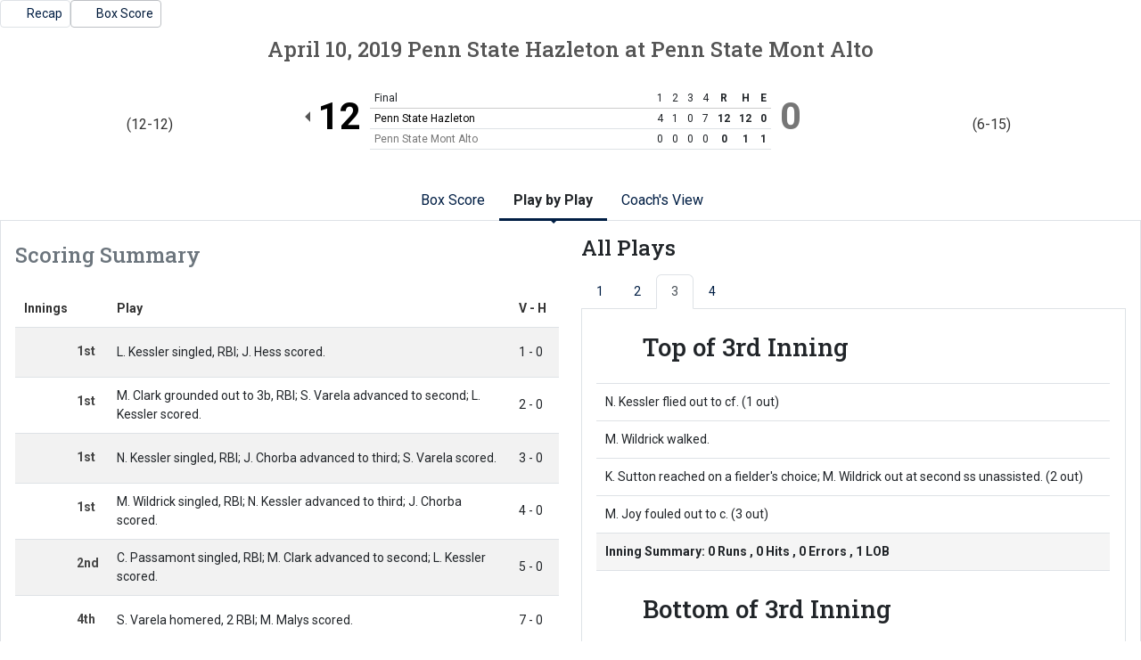

--- FILE ---
content_type: text/html; charset=UTF-8
request_url: http://athletics.hn.psu.edu/sports/sball/2018-19/boxscores/20190410_xjhl.xml?dec=printer-decorator&view=plays&inning=3
body_size: 8131
content:
<!doctype html>
<html lang="en">
    <head>
        <meta charset="utf-8">
        <title>Penn State Hazleton at Penn State Mont Alto - April 10, 2019 - 2:00 PM - Box Score - Penn St.-Hazleton - Print Version</title>
        <meta name="robots" content="NOINDEX" />
        <meta name="viewport" content="width=device-width, initial-scale=1">
        
                <link href="https://cdn.jsdelivr.net/npm/bootstrap@5.2.3/dist/css/bootstrap.min.css" rel="stylesheet" crossorigin="anonymous">
        <link rel="preconnect" href="https://fonts.googleapis.com">
<link rel="preconnect" href="https://fonts.gstatic.com" crossorigin>
<link href="https://fonts.googleapis.com/css2?family=Roboto+Slab:wght@100;200;300;400;500;600;700;800;900&family=Roboto:ital,wght@0,100;0,300;0,400;0,500;0,700;0,900;1,100;1,300;1,400;1,500;1,700;1,900&display=swap" rel="stylesheet">
<link rel="stylesheet" type="text/css" href="https://presto-sport-static.s3.amazonaws.com/fonts/fontawesome-kit-pro-6.0.0/css/all.min.css" /> <link rel="stylesheet" type="text/css" href="https://presto-sport-static.s3.amazonaws.com/fonts/fontawesome-kit-pro-7.0.0/css/all.min.css" />



<style>
:root {
  --heading-font-family:'Roboto Slab', serif;
  --body-font-family:'Roboto', sans-serif;
  --bs-font-sans-serif:'Roboto', sans-serif;
  --bs-body-font-family:'Roboto', sans-serif;
  --fa-family:'Font Awesome 7 Pro';
  --fa-family-brands:'Font Awesome 7 Brands';
}
</style>         




<style>
:root {
	 --bs-primary:#001e44;
	 --bs-primary-rgb:0, 30, 68;
	 --bs-secondary:#a2aaad;
	 --bs-secondary-rgb:162, 170, 173;
	 --bs-tertiary:#ffffff;
	 --bs-tertiary-rgb:255, 255, 255;
	 --bs-link-color:#001e44;
	 --bs-link-hover-color:#001e44;
	 --bs-accordion-active-color:#001e44;
	 --bs-accordion-active-bg:rgba(0, 30, 68, 0.05);
	 --bs-accordion-btn-focus-border-color:rgba(0, 30, 68, 0.35);
	 --bs-accordion-btn-focus-box-shadow:0 0 0 0.25rem rgba(0, 30, 68, 0.25);
	 --ps-site-width:1520px;
	 --site-logo-bg-url:url(/images/setup/PSUHazleton_Logo_Primary.png);
}
</style> 
        <link rel="stylesheet" type="text/css" href="https://theme-assets.prestosports.com/theme-assets/generic/assets/css/bootstrap-negative-margins.css"/>
        <link rel="stylesheet" type="text/css" href="https://theme-assets.prestosports.com/theme-assets/generic/assets/css/slick-theme-bs5.css"/>
        <link rel="stylesheet" type="text/css" href="https://theme-assets.prestosports.com/theme-assets/generic/assets/css/global-reset.css" />
        <link rel="stylesheet" type="text/css" href="https://theme-assets.prestosports.com/theme-assets/generic/assets/css/global-theme-reset-bs5.css"/>
        <script src="https://cdnjs.cloudflare.com/ajax/libs/jquery/3.4.1/jquery.min.js" integrity="sha256-CSXorXvZcTkaix6Yvo6HppcZGetbYMGWSFlBw8HfCJo=" crossorigin="anonymous"></script>
        
                




<style>
:root {
	 --bs-primary:#001e44;
	 --bs-primary-rgb:0, 30, 68;
	 --bs-secondary:#a2aaad;
	 --bs-secondary-rgb:162, 170, 173;
	 --bs-tertiary:#ffffff;
	 --bs-tertiary-rgb:255, 255, 255;
	 --bs-link-color:#001e44;
	 --bs-link-hover-color:#001e44;
	 --bs-accordion-active-color:#001e44;
	 --bs-accordion-active-bg:rgba(0, 30, 68, 0.05);
	 --bs-accordion-btn-focus-border-color:rgba(0, 30, 68, 0.35);
	 --bs-accordion-btn-focus-box-shadow:0 0 0 0.25rem rgba(0, 30, 68, 0.25);
	 --ps-site-width:1520px;
	 --site-logo-bg-url:url(/images/setup/PSUHazleton_Logo_Primary.png);
}
</style>
        
                
                
                	<script> $(function(){ $("html").addClass("secondary-color-light"); }); </script>
                
                
        <!-- no rum header -->
        
        <style>
            .composite-cal .toggle-buttons-bar,
            .composite-cal .cal-nav-right,
            .composite-cal .cal-nav-left,
            .composite-cal .subscribe_links { display:none !important }
            .composite-cal .date-events { display:block !important }
            .composite-cal .cal-day > .ratio::before { padding-top:0 }
            .composite-cal .cal-day-cell { position:static; min-height:100px }
        </style>
    </head>
    <body onload=" print() " class="printer-body">
        <div class="page-related-links d-flex justify-content-start align-items-center gap-2">
                                                                                                                                                                                                                                                                    
                    <a class="btn btn-link border text-decoration-none btn-sm  " href="/sports/sball/2018-19/releases/20190414rd9l1b"                                                     aria-label="Softball event: April 10 02:00 PM: Penn State Hazleton at Penn State Mont Alto: Recap"
 >
                                                     <span class="fa fa-share"></span>
                                                <span class="recap-label">Recap</span>
                    </a>
                                                                                                                                                                                                                                                                    
                    <a class="btn btn-link border text-decoration-none btn-sm  active  " href="/sports/sball/2018-19/boxscores/20190410_xjhl.xml"                                                     aria-label="Softball event: April 10 02:00 PM: Penn State Hazleton at Penn State Mont Alto: Box Score"
 >
                                                     <span class="far fa-chart-bar"></span>
                                                <span class="recap-label">Box Score</span>
                    </a>
                            </div>
         



	    <article class="game-boxscore bsb clearfix">
                <div class="head">
            <h1><span class="date">April 10, 2019</span> <span>Penn State Hazleton</span>  <span>at</span>  <span>Penn State Mont Alto</span></h1>


            <div class="teams clearfix">
								                                                        
                                                            <div class="team visitor winner clearfix">
                        <div class="team-logo"><img src="https://cdn.prestosports.com/action/cdn/logos/rpi/USCAA506297/sball.png" alt="" /></div>
                                                    <div class="team-record">(12-12)</div>
                                                <div class="team-score">12</div>
                    </div>
                                                        
                                                            <div class="team home loser clearfix">
                        <div class="team-logo"><img src="https://cdn.prestosports.com/action/cdn/logos/rpi/USCAA506331/sball.png" alt="" /></div>
                                                    <div class="team-record">(6-15)</div>
                                                <div class="team-score">0</div>
                    </div>
                
                                <div class="linescore">
                    <div class="table-responsive table-responsive-webkit-overflow-scroll-fix">                                        <table class="table ">
                        <caption class="offscreen">Line Score</caption>
                        <thead>
                            <tr>
    	                        <th scope="col" class="pinned-col col-head text">
    	                            		                        Final
    	                            	                        </th>
            	                                		            <th scope="col" class="col-head score">1</th>
                                                		            <th scope="col" class="col-head score">2</th>
                                                		            <th scope="col" class="col-head score">3</th>
                                                		            <th scope="col" class="col-head score">4</th>
                                            	                <th scope="col" class="col-head score total" aria-label="Runs">R</th>
            	                <th scope="col" class="col-head score total" aria-label="Hits">H</th>
            	                <th scope="col" class="col-head score total" aria-label="Errors">E</th>
                            </tr>
                        </thead>
                        <tbody>
                                                                            <tr  class="winner" >
                                <th scope="row" class="name pinned-col row-head text">Penn State Hazleton</th>
                                            	                    <td class="score">4</td>
                                            	                    <td class="score">1</td>
                                            	                    <td class="score">0</td>
                                            	                    <td class="score">7</td>
                                                                <td class="score total">12</td>
                                <td class="score total">12</td>
                                <td class="score total">0</td>
                            </tr>
                                                    <tr  class="loser" >
                                <th scope="row" class="name pinned-col row-head text">Penn State Mont Alto</th>
                                            	                    <td class="score">0</td>
                                            	                    <td class="score">0</td>
                                            	                    <td class="score">0</td>
                                            	                    <td class="score">0</td>
                                                                <td class="score total">0</td>
                                <td class="score total">1</td>
                                <td class="score total">1</td>
                            </tr>
                                                </tbody>
                    </table></div>
                </div>             </div>         </div> 
        
        <div class="tab-container my-3">
            <div class="tab-nav m-0">
                <ul class="nav nav-tabs nav-tabs-responsive d-flex with-arrow lined flex-row text-nowrap justify-content-center gap-3" id="statcrew-bsxml-primary-tabs" role="tablist">
                    <li class="nav-item flex-fill flex-md-grow-0 flex-md-shrink-0">
                        <a id="boxscore-tab" 
                            class="nav-link text-nowrap " 
                            data-view="boxscore"
                            data-bs-toggle="tab" 
                            data-bs-target="#boxscore-tabpanel" 
                            type="button" 
                            role="tab"
                            href="/sports/sball/2018-19/boxscores/20190410_xjhl.xml">Box Score</a>
                    </li>
                                            <li class="nav-item flex-fill flex-md-grow-0 flex-md-shrink-0">
                            <a id="pbp-tab" 
                                class="nav-link text-nowrap  active " 
                                data-view="plays"
                                data-bs-toggle="tab" 
                                data-bs-target="#pbp-tabpanel" 
                                type="button" 
                                role="tab"
                                href="/sports/sball/2018-19/boxscores/20190410_xjhl.xml?view=plays">Play by Play</a>
                        </li>
                                        <li class="nav-item flex-fill flex-md-grow-0 flex-md-shrink-0" data-skip="true"><a class="nav-link text-nowrap text-center" href="/sports/sball/2018-19/boxscores/20190410_xjhl.xml?tmpl=bsxml-monospace-template" target="_blank">Coach's View <i class="fa-solid fa-up-right-from-square fs-6" aria-hidden="true" style="font-size:0.75em !important"></i></a></li>
                </ul>
            </div>
            <div class="tab-content p-3 border border-top-0">

                                                <section class="tab-pane boxscore clearfix" id="boxscore-tabpanel" role="tabpanel" aria-labelledby="boxscore-tab">
                    <h1 class="offscreen">Box Score</h1>
                    	<div class="player-stats" data-module="mod-team-tabs">
	    <div class="tab-labels">
    				   	<div class="tab-label" id="team-label-v">Penn State Hazleton</div>
        				   	<div class="tab-label" id="team-label-h">Penn State Mont Alto</div>
    		</div>
        <div class="stats-wrap clearfix">
                            <div class="stats-box half" data-panel-for="team-label-v">
        		              			                        		
        
				    		                        		
        
		 			                        		                        		
        
				    		                        		
        
		 			                        		                        		
        
				    		                        		
        
				    		                        		
        
				    		                        		
        
		 			                        		                        		
        
				    		                        		
        
		 			                        		                        		
        
				    		                        		
        
		 			                        		                        		
        
				    		                        		
        
				    		                        		
        
				    
	    																					    
		
    <div class="scrollable">
		<div class="clearfix">
    		<div class="lineup-table">
    			<div class="table-responsive table-responsive-webkit-overflow-scroll-fix">
                    <table class="table  table-striped striped">
    				<caption class="caption"><h2>			<a href="/sports/sball/2018-19/boxscores/20190410_xjhl.xml../../../teams?id=czvtdof4239ziqfg" class="team-name">
			Penn State Hazleton
		</a>
	 <span class="offscreen">Batters</span></h2></caption>
    				<thead>
    					<tr>
    		    			<th scope="col" class="text pinned-col col-head">Hitters</th>
															<th scope="col" class="col-head">AB</th>
                            								<th scope="col" class="col-head">R</th>
                            								<th scope="col" class="col-head">H</th>
                            								<th scope="col" class="col-head">RBI</th>
                            								<th scope="col" class="col-head">BB</th>
                            								<th scope="col" class="col-head">SO</th>
                            								<th scope="col" class="col-head">LOB</th>
                                                    </tr>
    				</thead>
    				<tbody>
            		                        <tr>
    						<th scope="row" class="row-head pinned-col text">
								        						                                <div class="d-flex align-items-center justify-content-start gap-1">
                                <span class="position small fw-normal text-uppercase">1b</span>											<a href="/sports/sball/2018-19/boxscores/20190410_xjhl.xml../../../players?id=1c9l502vxct2er0p" class="player-name ">Jaclyn Hess</a>
	                                  </div>
                            </th>
								                  <td>2</td>
          	                  <td>1</td>
          	                  <td>1</td>
          	                  <td>0</td>
          	                  <td>0</td>
          	                  <td>0</td>
          	                  <td>0</td>
          	                        </tr>
                                            <tr>
    						<th scope="row" class="row-head pinned-col text">
								        						                                                                <div class="d-flex align-items-center justify-content-start gap-1">
                                <span class="position small fw-normal text-uppercase">1b</span>											<a href="/sports/sball/2018-19/boxscores/20190410_xjhl.xml../../../players?id=whbvcubfg5q9wox1" class="player-name ">Mackenzie Joy</a>
	                                  </div>
                            </th>
								                  <td>2</td>
          	                  <td>0</td>
          	                  <td>0</td>
          	                  <td>0</td>
          	                  <td>0</td>
          	                  <td>0</td>
          	                  <td>1</td>
          	                        </tr>
                                            <tr>
    						<th scope="row" class="row-head pinned-col text">
								        						                                <div class="d-flex align-items-center justify-content-start gap-1">
                                <span class="position small fw-normal text-uppercase">rf</span>											<a href="/sports/sball/2018-19/boxscores/20190410_xjhl.xml../../../players?id=rh2o3svtersnyyyt" class="player-name ">Lexi Kessler</a>
	                                  </div>
                            </th>
								                  <td>1</td>
          	                  <td>2</td>
          	                  <td>1</td>
          	                  <td>1</td>
          	                  <td>1</td>
          	                  <td>0</td>
          	                  <td>0</td>
          	                        </tr>
                                            <tr>
    						<th scope="row" class="row-head pinned-col text">
								        						                                                                <div class="d-flex align-items-center justify-content-start gap-1">
                                <span class="position small fw-normal text-uppercase">rf</span>											<a href="/sports/sball/2018-19/boxscores/20190410_xjhl.xml../../../players?id=lhu2sdcb4bd74buq" class="player-name ">Mckenzie Malys</a>
	                                  </div>
                            </th>
								                  <td>1</td>
          	                  <td>1</td>
          	                  <td>1</td>
          	                  <td>0</td>
          	                  <td>1</td>
          	                  <td>0</td>
          	                  <td>0</td>
          	                        </tr>
                                            <tr>
    						<th scope="row" class="row-head pinned-col text">
								        						                                <div class="d-flex align-items-center justify-content-start gap-1">
                                <span class="position small fw-normal text-uppercase">dp</span>											<a href="/sports/sball/2018-19/boxscores/20190410_xjhl.xml../../../players?id=8yg7w8hq8e12sofx" class="player-name ">Samantha Varela</a>
	                                  </div>
                            </th>
								                  <td>3</td>
          	                  <td>2</td>
          	                  <td>2</td>
          	                  <td>3</td>
          	                  <td>1</td>
          	                  <td>0</td>
          	                  <td>0</td>
          	                        </tr>
                                            <tr>
    						<th scope="row" class="row-head pinned-col text">
								        						                                <div class="d-flex align-items-center justify-content-start gap-1">
                                <span class="position small fw-normal text-uppercase">p</span>											<a href="/sports/sball/2018-19/boxscores/20190410_xjhl.xml../../../players?id=3o42dnw3v6t0v5dd" class="player-name ">Madison Clark</a>
	                                  </div>
                            </th>
								                  <td>4</td>
          	                  <td>0</td>
          	                  <td>2</td>
          	                  <td>1</td>
          	                  <td>0</td>
          	                  <td>0</td>
          	                  <td>2</td>
          	                        </tr>
                                            <tr>
    						<th scope="row" class="row-head pinned-col text">
								        						                                <div class="d-flex align-items-center justify-content-start gap-1">
                                <span class="position small fw-normal text-uppercase">c</span>											<a href="/sports/sball/2018-19/boxscores/20190410_xjhl.xml../../../players?id=guhuctciqbokmyo3" class="player-name ">Cassandra Passamonte</a>
	                                  </div>
                            </th>
								                  <td>3</td>
          	                  <td>1</td>
          	                  <td>2</td>
          	                  <td>1</td>
          	                  <td>0</td>
          	                  <td>0</td>
          	                  <td>0</td>
          	                        </tr>
                                            <tr>
    						<th scope="row" class="row-head pinned-col text">
								        						                                                                <div class="d-flex align-items-center justify-content-start gap-1">
                                <span class="position small fw-normal text-uppercase">c</span>											<a href="/sports/sball/2018-19/boxscores/20190410_xjhl.xml../../../players?id=qke3967gobgtg3k2" class="player-name ">Ariel Rowlands</a>
	                                  </div>
                            </th>
								                  <td>0</td>
          	                  <td>0</td>
          	                  <td>0</td>
          	                  <td>0</td>
          	                  <td>0</td>
          	                  <td>0</td>
          	                  <td>0</td>
          	                        </tr>
                                            <tr>
    						<th scope="row" class="row-head pinned-col text">
								        						                                <div class="d-flex align-items-center justify-content-start gap-1">
                                <span class="position small fw-normal text-uppercase">ss</span>											<a href="/sports/sball/2018-19/boxscores/20190410_xjhl.xml../../../players?id=21iejkecqo970xsv" class="player-name ">Jerrika Chorba</a>
	                                  </div>
                            </th>
								                  <td>2</td>
          	                  <td>2</td>
          	                  <td>0</td>
          	                  <td>0</td>
          	                  <td>1</td>
          	                  <td>0</td>
          	                  <td>2</td>
          	                        </tr>
                                            <tr>
    						<th scope="row" class="row-head pinned-col text">
								        						                                                                <div class="d-flex align-items-center justify-content-start gap-1">
                                <span class="position small fw-normal text-uppercase">cf</span>											<a href="/sports/sball/2018-19/boxscores/20190410_xjhl.xml../../../players?id=4f00jj86j9xi0r5d" class="player-name ">Cassidy Lentz</a>
	                                  </div>
                            </th>
								                  <td>0</td>
          	                  <td>0</td>
          	                  <td>0</td>
          	                  <td>0</td>
          	                  <td>0</td>
          	                  <td>0</td>
          	                  <td>0</td>
          	                        </tr>
                                            <tr>
    						<th scope="row" class="row-head pinned-col text">
								        						                                <div class="d-flex align-items-center justify-content-start gap-1">
                                <span class="position small fw-normal text-uppercase">cf</span>											<a href="/sports/sball/2018-19/boxscores/20190410_xjhl.xml../../../players?id=v98aw9ixwiurhqlo" class="player-name ">NIcolette Kessler</a>
	                                  </div>
                            </th>
								                  <td>3</td>
          	                  <td>1</td>
          	                  <td>1</td>
          	                  <td>1</td>
          	                  <td>0</td>
          	                  <td>0</td>
          	                  <td>0</td>
          	                        </tr>
                                            <tr>
    						<th scope="row" class="row-head pinned-col text">
								        						                                                                <div class="d-flex align-items-center justify-content-start gap-1">
                                <span class="position small fw-normal text-uppercase">2b</span>											<a href="/sports/sball/2018-19/boxscores/20190410_xjhl.xml../../../players?id=dng656urj1wq3v12" class="player-name ">Sky Esterly</a>
	                                  </div>
                            </th>
								                  <td>0</td>
          	                  <td>0</td>
          	                  <td>0</td>
          	                  <td>0</td>
          	                  <td>0</td>
          	                  <td>0</td>
          	                  <td>0</td>
          	                        </tr>
                                            <tr>
    						<th scope="row" class="row-head pinned-col text">
								        						                                <div class="d-flex align-items-center justify-content-start gap-1">
                                <span class="position small fw-normal text-uppercase">3b</span>											<a href="/sports/sball/2018-19/boxscores/20190410_xjhl.xml../../../players?id=l5inyuab46x1vq0s" class="player-name ">McKayla Wildrick</a>
	                                  </div>
                            </th>
								                  <td>2</td>
          	                  <td>1</td>
          	                  <td>2</td>
          	                  <td>4</td>
          	                  <td>1</td>
          	                  <td>0</td>
          	                  <td>0</td>
          	                        </tr>
                                            <tr>
    						<th scope="row" class="row-head pinned-col text">
								        						                                <div class="d-flex align-items-center justify-content-start gap-1">
                                <span class="position small fw-normal text-uppercase">2b/ss</span>											<a href="/sports/sball/2018-19/boxscores/20190410_xjhl.xml../../../players?id=l9q6pile0o9vka8h" class="player-name ">Kylee Sutton</a>
	                                  </div>
                            </th>
								                  <td>2</td>
          	                  <td>1</td>
          	                  <td>0</td>
          	                  <td>0</td>
          	                  <td>1</td>
          	                  <td>1</td>
          	                  <td>2</td>
          	                        </tr>
                                            <tr>
    						<th scope="row" class="row-head pinned-col text">
								        						                                <div class="d-flex align-items-center justify-content-start gap-1">
                                <span class="position small fw-normal text-uppercase">lf</span>											<a href="/sports/sball/2018-19/boxscores/20190410_xjhl.xml../../../players?id=6xmypn6dro8ndyyf" class="player-name ">Caitlyn Ashelman</a>
	                                  </div>
                            </th>
								                  <td>0</td>
          	                  <td>0</td>
          	                  <td>0</td>
          	                  <td>0</td>
          	                  <td>0</td>
          	                  <td>0</td>
          	                  <td>0</td>
          	                        </tr>
                        				</tbody>
										<tbody>
        				<tr class="totals">
            				<th scope="row" class="row-head pinned-col text">Totals</th>
								                  <td>25</td>
          	                  <td>12</td>
          	                  <td>12</td>
          	                  <td>11</td>
          	                  <td>6</td>
          	                  <td>1</td>
          	                  <td>7</td>
          	                        </tr>
        			</tbody>
                </table></div>
            </div>
        </div>
    </div>

		            
    		        			
    		        			
    		        			
    		        			
    		        			
    		        			
    		        			
    		        			
    		        			
    		        			
    		        			
    		        			
    		        	    							    												
    		        			
    		        				        
    		        			
    		        			
    		        			
    		        			
    		        			
    		        			
    		        			
    		        			
    		        			
    		        			
    		        			
    		        			
    		        			
    		        			
    		        				        
    		        			
    		        			
    		        			
    		        			
    		        	    							    												
    		        			
    		        			
    		        			
    		        			
    		        			
    		        			
    		        			
    		        			
    		        			
    		        				        
    		        			
    		        			
    		        	    							    												
    		        			
    		        	    							    												
    		        	    							    												
    		        	    							    												
    		        			
    		        			
    		        			
    		        	    							    												
    		        			
    		        	    							    												
    		        			
    		        				        
    		        			
    		        			
    		        			
    		        			
    		        			
    		        			
    		        			
    		        			
    		        			
    		        			
    		        			
    		        			
    		        			
    		        			
    		        				        
    		        			
    		        			
    		        			
    		        			
    		        			
    		        			
    		        			
    		        			
    		        			
    		        			
    		        			
    		        			
    		        			
    		        			
    		        				        
    		        			
    		        			
    		        			
    		        			
    		        			
    		        			
    		        			
    		        			
    		        			
    		        			
    		        			
    		        			
    		        			
    		        			
    		        				
    		<div class="stats-summary">
			<div class="caption">Batting</div>
        	        		<div>
        			<strong>2B:</strong>
        			<span>
        			        				                        McKayla Wildrick
					        			</span>
                </div>
    		        		<div>
        			<strong>HR:</strong>
        			<span>
        			        				                        Samantha Varela
					        			</span>
                </div>
    		        		<div>
        			<strong>RBI:</strong>
        			<span>
        			        				                        Lexi Kessler
					        				,                         Samantha Varela (3)
					        				,                         Madison Clark
					        				,                         Cassandra Passamonte
					        				,                         NIcolette Kessler
					        				,                         McKayla Wildrick (4)
					        			</span>
                </div>
    		
    		        </div>
    
		            
    		        	    							    												
    		        			
    		        			
    		        			
    		        	    							    												
    		        			
    		        			
    		        			
    		        	    							    												
    		        			
    		        	    							    												
    		        			
    		        	    							    												
    		        			
    		        				        
    		        			
    		        			
    		        			
    		        			
    		        			
    		        			
    		        			
    		        			
    		        			
    		        			
    		        			
    		        			
    		        			
    		        			
    		        				
    		<div class="stats-summary">
			<div class="caption">Baserunning</div>
        	        		<div>
        			<strong>SB:</strong>
        			<span>
        			        				                        Jaclyn Hess
					        				,                         Samantha Varela
					        				,                         Jerrika Chorba
					        				,                         NIcolette Kessler
					        				,                         McKayla Wildrick
					        			</span>
                </div>
    		
    		        </div>
    
		            
    		        			
    		        			
    		        			
    		        			
    		        			
    		        			
    		        			
    		        			
    		        			
    		        			
    		        			
    		        			
    		        			
    		        			
    		        				        
    		        			
    		        			
    		        			
    		        			
    		        			
    		        			
    		        			
    		        			
    		        			
    		        			
    		        			
    		        			
    		        			
    		        			
    		        				
                    </div>
                                <div class="stats-box half" data-panel-for="team-label-h">
        		              			                        		
        
				    		                        		
        
				    		                        		
        
				    		                        		
        
				    		                        		
        
				    		                        		
        
				    		                        		
        
				    		                        		
        
				    		                        		
        
				    		                        		
        
				    
	    																					    
		
    <div class="scrollable">
		<div class="clearfix">
    		<div class="lineup-table">
    			<div class="table-responsive table-responsive-webkit-overflow-scroll-fix">
                    <table class="table  table-striped striped">
    				<caption class="caption"><h2>			<span class="team-name">Penn State Mont Alto</span>
 <span class="offscreen">Batters</span></h2></caption>
    				<thead>
    					<tr>
    		    			<th scope="col" class="text pinned-col col-head">Hitters</th>
															<th scope="col" class="col-head">AB</th>
                            								<th scope="col" class="col-head">R</th>
                            								<th scope="col" class="col-head">H</th>
                            								<th scope="col" class="col-head">RBI</th>
                            								<th scope="col" class="col-head">BB</th>
                            								<th scope="col" class="col-head">SO</th>
                            								<th scope="col" class="col-head">LOB</th>
                                                    </tr>
    				</thead>
    				<tbody>
            		                        <tr>
    						<th scope="row" class="row-head pinned-col text">
								        						                                <div class="d-flex align-items-center justify-content-start gap-1">
                                <span class="position small fw-normal text-uppercase">ss/p</span>											<span class="player-name w-100 ">Brooklyn Wagner</span>
                                    </div>
                            </th>
								                  <td>2</td>
          	                  <td>0</td>
          	                  <td>1</td>
          	                  <td>0</td>
          	                  <td>0</td>
          	                  <td>0</td>
          	                  <td>0</td>
          	                        </tr>
                                            <tr>
    						<th scope="row" class="row-head pinned-col text">
								        						                                <div class="d-flex align-items-center justify-content-start gap-1">
                                <span class="position small fw-normal text-uppercase">cf</span>											<span class="player-name w-100 ">Krista Feaser</span>
                                    </div>
                            </th>
								                  <td>2</td>
          	                  <td>0</td>
          	                  <td>0</td>
          	                  <td>0</td>
          	                  <td>0</td>
          	                  <td>1</td>
          	                  <td>1</td>
          	                        </tr>
                                            <tr>
    						<th scope="row" class="row-head pinned-col text">
								        						                                <div class="d-flex align-items-center justify-content-start gap-1">
                                <span class="position small fw-normal text-uppercase">lf/ss</span>											<span class="player-name w-100 ">Delaney Wagner</span>
                                    </div>
                            </th>
								                  <td>2</td>
          	                  <td>0</td>
          	                  <td>0</td>
          	                  <td>0</td>
          	                  <td>0</td>
          	                  <td>1</td>
          	                  <td>0</td>
          	                        </tr>
                                            <tr>
    						<th scope="row" class="row-head pinned-col text">
								        						                                <div class="d-flex align-items-center justify-content-start gap-1">
                                <span class="position small fw-normal text-uppercase">c</span>											<span class="player-name w-100 ">Helayna Thomas</span>
                                    </div>
                            </th>
								                  <td>2</td>
          	                  <td>0</td>
          	                  <td>0</td>
          	                  <td>0</td>
          	                  <td>0</td>
          	                  <td>0</td>
          	                  <td>1</td>
          	                        </tr>
                                            <tr>
    						<th scope="row" class="row-head pinned-col text">
								        						                                <div class="d-flex align-items-center justify-content-start gap-1">
                                <span class="position small fw-normal text-uppercase">2b</span>											<span class="player-name w-100 ">Megan Cornwell</span>
                                    </div>
                            </th>
								                  <td>2</td>
          	                  <td>0</td>
          	                  <td>0</td>
          	                  <td>0</td>
          	                  <td>0</td>
          	                  <td>0</td>
          	                  <td>0</td>
          	                        </tr>
                                            <tr>
    						<th scope="row" class="row-head pinned-col text">
								        						                                <div class="d-flex align-items-center justify-content-start gap-1">
                                <span class="position small fw-normal text-uppercase">3b</span>											<span class="player-name w-100 ">Meagan Smith</span>
                                    </div>
                            </th>
								                  <td>1</td>
          	                  <td>0</td>
          	                  <td>0</td>
          	                  <td>0</td>
          	                  <td>0</td>
          	                  <td>1</td>
          	                  <td>0</td>
          	                        </tr>
                                            <tr>
    						<th scope="row" class="row-head pinned-col text">
								        						                                <div class="d-flex align-items-center justify-content-start gap-1">
                                <span class="position small fw-normal text-uppercase">1b</span>											<span class="player-name w-100 ">Dara Murray</span>
                                    </div>
                            </th>
								                  <td>1</td>
          	                  <td>0</td>
          	                  <td>0</td>
          	                  <td>0</td>
          	                  <td>0</td>
          	                  <td>1</td>
          	                  <td>0</td>
          	                        </tr>
                                            <tr>
    						<th scope="row" class="row-head pinned-col text">
								        						                                <div class="d-flex align-items-center justify-content-start gap-1">
                                <span class="position small fw-normal text-uppercase">p/rf</span>											<span class="player-name w-100 ">Katie McCauslin</span>
                                    </div>
                            </th>
								                  <td>0</td>
          	                  <td>0</td>
          	                  <td>0</td>
          	                  <td>0</td>
          	                  <td>1</td>
          	                  <td>0</td>
          	                  <td>0</td>
          	                        </tr>
                                            <tr>
    						<th scope="row" class="row-head pinned-col text">
								        						                                <div class="d-flex align-items-center justify-content-start gap-1">
                                <span class="position small fw-normal text-uppercase">dp</span>											<span class="player-name w-100 ">Monica Fleshman</span>
                                    </div>
                            </th>
								                  <td>1</td>
          	                  <td>0</td>
          	                  <td>0</td>
          	                  <td>0</td>
          	                  <td>0</td>
          	                  <td>1</td>
          	                  <td>0</td>
          	                        </tr>
                                            <tr>
    						<th scope="row" class="row-head pinned-col text">
								        						                                <div class="d-flex align-items-center justify-content-start gap-1">
                                <span class="position small fw-normal text-uppercase">rf/lf</span>											<span class="player-name w-100 ">Shaina Walker</span>
                                    </div>
                            </th>
								                  <td>0</td>
          	                  <td>0</td>
          	                  <td>0</td>
          	                  <td>0</td>
          	                  <td>0</td>
          	                  <td>0</td>
          	                  <td>0</td>
          	                        </tr>
                        				</tbody>
										<tbody>
        				<tr class="totals">
            				<th scope="row" class="row-head pinned-col text">Totals</th>
								                  <td>13</td>
          	                  <td>0</td>
          	                  <td>1</td>
          	                  <td>0</td>
          	                  <td>1</td>
          	                  <td>5</td>
          	                  <td>2</td>
          	                        </tr>
        			</tbody>
                </table></div>
            </div>
        </div>
    </div>

		            
    		        	    							    												
    		        			
    		        			
    		        			
    		        			
    		        			
    		        			
    		        			
    		        			
    		        				        
    		        			
    		        			
    		        			
    		        			
    		        			
    		        			
    		        			
    		        			
    		        			
    		        				        
    		        			
    		        			
    		        			
    		        			
    		        			
    		        			
    		        			
    		        			
    		        			
    		        				        
    		        			
    		        			
    		        			
    		        			
    		        			
    		        			
    		        			
    		        			
    		        			
    		        				        
    		        			
    		        			
    		        			
    		        			
    		        			
    		        			
    		        			
    		        			
    		        			
    		        				        
    		        			
    		        			
    		        			
    		        			
    		        			
    		        			
    		        			
    		        			
    		        			
    		        				        
    		        			
    		        			
    		        			
    		        			
    		        			
    		        			
    		        			
    		        			
    		        			
    		        				
    		<div class="stats-summary">
			<div class="caption">Batting</div>
        	        		<div>
        			<strong>2B:</strong>
        			<span>
        			        				                        Brooklyn Wagner
					        			</span>
                </div>
    		
    		        </div>
    
		            
    		        			
    		        			
    		        			
    		        			
    		        			
    		        			
    		        			
    		        	    							    												
    		        			
    		        				        
    		        			
    		        			
    		        			
    		        			
    		        			
    		        			
    		        			
    		        			
    		        			
    		        				
    		<div class="stats-summary">
			<div class="caption">Baserunning</div>
        	        		<div>
        			<strong>SB:</strong>
        			<span>
        			        				                        Katie McCauslin
					        			</span>
                </div>
    		
    		        </div>
    
		            
    		        			
    		        			
    		        			
    		        			
    		        			
    		        	    							    												
    		        			
    		        			
    		        			
    		        				        
    		        			
    		        			
    		        			
    		        			
    		        			
    		        			
    		        			
    		        			
    		        			
    		        				
    		<div class="stats-summary">
			<div class="caption">Fielding</div>
        	        		<div>
        			<strong>E:</strong>
        			<span>
        			        				                        Meagan Smith
					        			</span>
                </div>
    		
    		        </div>
                    </div>
                        </div>
        <div class="stats-wrap clearfix">
                            <div class="stats-box half" data-panel-for="team-label-v">
                      			            
	    	            
        
	      	<div class="scrollable">
		<div class="clearfix">
			<div class="lineup-table">
				<div class="table-responsive table-responsive-webkit-overflow-scroll-fix">                                        <table class="table  table-striped striped">
    				<caption class="caption"><h2>			<a href="/sports/sball/2018-19/boxscores/20190410_xjhl.xml../../../teams?id=czvtdof4239ziqfg" class="team-name">
			Penn State Hazleton
		</a>
	 <span class="offscreen">Pitchers</span></h2></caption>
    				<thead>
        				<tr>
    						<th scope="col" class="text pinned-col col-head">Pitchers</th>
															<th scope="col" class="col-head">IP</th>
                            								<th scope="col" class="col-head">H</th>
                            								<th scope="col" class="col-head">R</th>
                            								<th scope="col" class="col-head">ER</th>
                            								<th scope="col" class="col-head">BB</th>
                            								<th scope="col" class="col-head">SO</th>
                            								<th scope="col" class="col-head">HR</th>
                            								<th scope="col" class="col-head">WP</th>
                            								<th scope="col" class="col-head">BF</th>
                            								<th scope="col" class="col-head">AB</th>
                            								<th scope="col" class="col-head">NP</th>
                                                    </tr>
    				</thead>
    				<tbody>
        			                        <tr>
                			<th scope="row" class="row-head pinned-col text">
										<a href="/sports/sball/2018-19/boxscores/20190410_xjhl.xml../../../players?id=3o42dnw3v6t0v5dd" class="player-name ">Madison Clark</a>
	  							
	
					(W, 4-4)
                    			</th>
								                  <td>4.0</td>
          	                  <td>1</td>
          	                  <td>0</td>
          	                  <td>0</td>
          	                  <td>1</td>
          	                  <td>5</td>
          	                  <td>0</td>
          	                  <td>0</td>
          	                  <td>14</td>
          	                  <td>13</td>
          	                  <td>0</td>
          	                        </tr>
        								</tbody>
					<tbody>
						        				<tr class="totals">
            				<th scope="row" class="row-head pinned-col text">Totals</th>
								                  <td>4.0</td>
          	                  <td>1</td>
          	                  <td>0</td>
          	                  <td>0</td>
          	                  <td>1</td>
          	                  <td>5</td>
          	                  <td>0</td>
          	                  <td>0</td>
          	                  <td>14</td>
          	                  <td>13</td>
          	                  <td>0</td>
          	                        </tr>
			    	</tbody>
				</table></div>
			</div>
		</div>
	</div>

	    
                                                                                                                                                                                                                                                                                                                                                                                                                                                                                                                                                                                                                                                                                                                                                                                                                                                                                                                                                                                                                                                                                                                                                                                                                                                                                                                                                                                                                                                                                                                                                                                                                                                                                                                                                                                                                                                                                                                                                                                                                                                                                                                                                                                                                                                                                                                                                                                                                                                                                                                                                                                                                                                                                                                                                     
	                
    		        	    							    													        
    		        				        
    		        				        
    		        				        
    		        				
    		<div class="stats-summary">
			<div class="caption">Pitching</div>
        	        		<div>
        			<strong>Batters faced:</strong>
        			<span>
        			        				                        Madison Clark (14)
					        			</span>
                </div>
    		
    		        </div>
                    </div>
                            <div class="stats-box half" data-panel-for="team-label-h">
                      			            		            
	    	                    
        
	      	<div class="scrollable">
		<div class="clearfix">
			<div class="lineup-table">
				<div class="table-responsive table-responsive-webkit-overflow-scroll-fix">                                        <table class="table  table-striped striped">
    				<caption class="caption"><h2>			<span class="team-name">Penn State Mont Alto</span>
 <span class="offscreen">Pitchers</span></h2></caption>
    				<thead>
        				<tr>
    						<th scope="col" class="text pinned-col col-head">Pitchers</th>
															<th scope="col" class="col-head">IP</th>
                            								<th scope="col" class="col-head">H</th>
                            								<th scope="col" class="col-head">R</th>
                            								<th scope="col" class="col-head">ER</th>
                            								<th scope="col" class="col-head">BB</th>
                            								<th scope="col" class="col-head">SO</th>
                            								<th scope="col" class="col-head">HR</th>
                            								<th scope="col" class="col-head">WP</th>
                            								<th scope="col" class="col-head">BF</th>
                            								<th scope="col" class="col-head">AB</th>
                            								<th scope="col" class="col-head">NP</th>
                                                    </tr>
    				</thead>
    				<tbody>
        			                        <tr>
                			<th scope="row" class="row-head pinned-col text">
										<span class="player-name w-100 ">Katie McCauslin</span>
    							
	
					(L, 5-10)
                    			</th>
								                  <td>3.2</td>
          	                  <td>11</td>
          	                  <td>12</td>
          	                  <td>10</td>
          	                  <td>5</td>
          	                  <td>1</td>
          	                  <td>1</td>
          	                  <td>0</td>
          	                  <td>28</td>
          	                  <td>23</td>
          	                  <td>0</td>
          	                        </tr>
        			                        <tr>
                			<th scope="row" class="row-head pinned-col text">
										<span class="player-name w-100 ">Brooklyn Wagner</span>
    							
	
		                			</th>
								                  <td>0.1</td>
          	                  <td>1</td>
          	                  <td>0</td>
          	                  <td>0</td>
          	                  <td>1</td>
          	                  <td>0</td>
          	                  <td>0</td>
          	                  <td>0</td>
          	                  <td>3</td>
          	                  <td>2</td>
          	                  <td>0</td>
          	                        </tr>
        								</tbody>
					<tbody>
						        				<tr class="totals">
            				<th scope="row" class="row-head pinned-col text">Totals</th>
								                  <td>4.0</td>
          	                  <td>12</td>
          	                  <td>12</td>
          	                  <td>10</td>
          	                  <td>6</td>
          	                  <td>1</td>
          	                  <td>1</td>
          	                  <td>0</td>
          	                  <td>31</td>
          	                  <td>25</td>
          	                  <td>0</td>
          	                        </tr>
			    	</tbody>
				</table></div>
			</div>
		</div>
	</div>

	    
                                                                                                                                                                                                                                                                                                                                                                                                                                                                                                                                                                                                                                                                                                                                                                                                                                                                                                                                                                                                                                                                                                                                                                                                                                                                                                                                                                                                                                                                                                                                                                                                                                                                                                                                                                                                                                                                                                                                                                                                                                                                                                                                                                                                                                                                                                                                                                                                                                                                                                                                                                                                                                                                                                                                                                                                                                                                                                                                                                                                                                                                                                                                                                                                                                                                                                                                                                     
                                                                                                                                                                                                                                                                                                                                                                                                                                                                                                                                                                                                                                                                                                                                                                                                                                                                                                                                                                                                                                                                                                                                                                                                                                                                                                                                                                                                                                                                                                                                                                                                                                                                                                                                                                                                                                                                                                                                                                                                                                                                                                                                                                                                               
	                
    		        	    							    												
    		        	    							    													        
    		        			
    		        				        
    		        			
    		        				        
    		        			
    		        				        
    		        			
    		        				
    		<div class="stats-summary">
			<div class="caption">Pitching</div>
        	        		<div>
        			<strong>Batters faced:</strong>
        			<span>
        			        				                        Katie McCauslin (28)
					        				,                         Brooklyn Wagner (3)
					        			</span>
                </div>
    		
    		        </div>
                    </div>
                    </div>
    </div>

    
            <div class="stats-wrap clearfix">
            <div class="stats-box full scoring-summary clearfix">
                    <div class="table-responsive">                                        <table class="table  table-striped striped">
        <caption class="caption"><h2>Scoring Summary</h2></caption>
        <thead>
            <th class="col-head text" scope="col">Innings</th>
            <th class="col-head text" scope="col">Play</th>
            <th class="col-head nowrap" scope="col">V - H</th>
        </thead>
        <tbody>
                                                                                                                                                                                                                                                                    <tr>
                                                                    <th class="row-head nowrap text" scope="row">
                                        <div class="team-logo">
                                                                                    <img class="team-logo" src="https://cdn.prestosports.com/action/cdn/logos/rpi/USCAA506297/sball.png" alt="" />
                                                                                    <span class="offscreen">			<a href="/sports/sball/2018-19/boxscores/20190410_xjhl.xml../../../teams?id=czvtdof4239ziqfg" class="team-name">
			Penn State Hazleton
		</a>
	</span>
                                        </div>
                                        <span class="inning"><span class="fas fa-arrow-up"></span>        1st
    		</span>
                                    </th>
                                                                <td class="text">L. Kessler singled, RBI; J. Hess scored.</td>
                                <td class="total nowrap">1 - 0</td>
                            </tr>
                                                                                                                                                                                                                                                                                            <tr>
                                                                    <th class="row-head nowrap text" scope="row">
                                        <div class="team-logo">
                                                                                    <img class="team-logo" src="https://cdn.prestosports.com/action/cdn/logos/rpi/USCAA506297/sball.png" alt="" />
                                                                                    <span class="offscreen">			<a href="/sports/sball/2018-19/boxscores/20190410_xjhl.xml../../../teams?id=czvtdof4239ziqfg" class="team-name">
			Penn State Hazleton
		</a>
	</span>
                                        </div>
                                        <span class="inning"><span class="fas fa-arrow-up"></span>        1st
    		</span>
                                    </th>
                                                                <td class="text">M. Clark grounded out to 3b, RBI; S. Varela advanced to second; L. Kessler scored.</td>
                                <td class="total nowrap">2 - 0</td>
                            </tr>
                                                                                                                                                                                                                                                                                            <tr>
                                                                    <th class="row-head nowrap text" scope="row">
                                        <div class="team-logo">
                                                                                    <img class="team-logo" src="https://cdn.prestosports.com/action/cdn/logos/rpi/USCAA506297/sball.png" alt="" />
                                                                                    <span class="offscreen">			<a href="/sports/sball/2018-19/boxscores/20190410_xjhl.xml../../../teams?id=czvtdof4239ziqfg" class="team-name">
			Penn State Hazleton
		</a>
	</span>
                                        </div>
                                        <span class="inning"><span class="fas fa-arrow-up"></span>        1st
    		</span>
                                    </th>
                                                                <td class="text">N. Kessler singled, RBI; J. Chorba advanced to third; S. Varela scored.</td>
                                <td class="total nowrap">3 - 0</td>
                            </tr>
                                                                                                                                                                                                    <tr>
                                                                    <th class="row-head nowrap text" scope="row">
                                        <div class="team-logo">
                                                                                    <img class="team-logo" src="https://cdn.prestosports.com/action/cdn/logos/rpi/USCAA506297/sball.png" alt="" />
                                                                                    <span class="offscreen">			<a href="/sports/sball/2018-19/boxscores/20190410_xjhl.xml../../../teams?id=czvtdof4239ziqfg" class="team-name">
			Penn State Hazleton
		</a>
	</span>
                                        </div>
                                        <span class="inning"><span class="fas fa-arrow-up"></span>        1st
    		</span>
                                    </th>
                                                                <td class="text">M. Wildrick singled, RBI; N. Kessler advanced to third; J. Chorba scored.</td>
                                <td class="total nowrap">4 - 0</td>
                            </tr>
                                                                                                                                                                                                                                                                                                                                                                                                                                                                                                                                                <tr>
                                                                    <th class="row-head nowrap text" scope="row">
                                        <div class="team-logo">
                                                                                    <img class="team-logo" src="https://cdn.prestosports.com/action/cdn/logos/rpi/USCAA506297/sball.png" alt="" />
                                                                                    <span class="offscreen">			<a href="/sports/sball/2018-19/boxscores/20190410_xjhl.xml../../../teams?id=czvtdof4239ziqfg" class="team-name">
			Penn State Hazleton
		</a>
	</span>
                                        </div>
                                        <span class="inning"><span class="fas fa-arrow-up"></span>        2nd
    		</span>
                                    </th>
                                                                <td class="text">C. Passamont singled, RBI; M. Clark advanced to second; L. Kessler scored.</td>
                                <td class="total nowrap">5 - 0</td>
                            </tr>
                                                                                                                                                                                                                                                                                                                                                                                                                                            <tr>
                                                                    <th class="row-head nowrap text" scope="row">
                                        <div class="team-logo">
                                                                                    <img class="team-logo" src="https://cdn.prestosports.com/action/cdn/logos/rpi/USCAA506297/sball.png" alt="" />
                                                                                    <span class="offscreen">			<a href="/sports/sball/2018-19/boxscores/20190410_xjhl.xml../../../teams?id=czvtdof4239ziqfg" class="team-name">
			Penn State Hazleton
		</a>
	</span>
                                        </div>
                                        <span class="inning"><span class="fas fa-arrow-up"></span>        4th
					</span>
                                    </th>
                                                                <td class="text">S. Varela homered, 2 RBI; M. Malys scored.</td>
                                <td class="total nowrap">7 - 0</td>
                            </tr>
                                                                                                                                                                                                                                                                                                                                        <tr>
                                                                    <th class="row-head nowrap text" scope="row">
                                        <div class="team-logo">
                                                                                    <img class="team-logo" src="https://cdn.prestosports.com/action/cdn/logos/rpi/USCAA506297/sball.png" alt="" />
                                                                                    <span class="offscreen">			<a href="/sports/sball/2018-19/boxscores/20190410_xjhl.xml../../../teams?id=czvtdof4239ziqfg" class="team-name">
			Penn State Hazleton
		</a>
	</span>
                                        </div>
                                        <span class="inning"><span class="fas fa-arrow-up"></span>        4th
					</span>
                                    </th>
                                                                <td class="text">M. Wildrick doubled, 3 RBI; N. Kessler scored, unearned; J. Chorba scored; C. Passamont scored.</td>
                                <td class="total nowrap">10 - 0</td>
                            </tr>
                                                                                                                                                                                                                                                                                            <tr>
                                                                    <th class="row-head nowrap text" scope="row">
                                        <div class="team-logo">
                                                                                    <img class="team-logo" src="https://cdn.prestosports.com/action/cdn/logos/rpi/USCAA506297/sball.png" alt="" />
                                                                                    <span class="offscreen">			<a href="/sports/sball/2018-19/boxscores/20190410_xjhl.xml../../../teams?id=czvtdof4239ziqfg" class="team-name">
			Penn State Hazleton
		</a>
	</span>
                                        </div>
                                        <span class="inning"><span class="fas fa-arrow-up"></span>        4th
					</span>
                                    </th>
                                                                <td class="text">K. Sutton advanced to third on a passed ball; M. Wildrick scored on a passed ball.</td>
                                <td class="total nowrap">11 - 0</td>
                            </tr>
                                                                                                                                                                                                                                                                                                                                                                                                                                                            <tr>
                                                                    <th class="row-head nowrap text" scope="row">
                                        <div class="team-logo">
                                                                                    <img class="team-logo" src="https://cdn.prestosports.com/action/cdn/logos/rpi/USCAA506297/sball.png" alt="" />
                                                                                    <span class="offscreen">			<a href="/sports/sball/2018-19/boxscores/20190410_xjhl.xml../../../teams?id=czvtdof4239ziqfg" class="team-name">
			Penn State Hazleton
		</a>
	</span>
                                        </div>
                                        <span class="inning"><span class="fas fa-arrow-up"></span>        4th
					</span>
                                    </th>
                                                                <td class="text">S. Varela singled, RBI; M. Malys advanced to third; K. Sutton scored, unearned.</td>
                                <td class="total nowrap">12 - 0</td>
                            </tr>
                                                                                                                                                                </tbody>
    </table></div>

            </div>
        </div>
    
    	<div class="stats-wrap clearfix">
        <div class="stats-box full game-info clearfix">
			<div class="caption"><h2>Other Information</h2></div>
			<div class="table-responsive">                                        <table class="table  table-inline" role="presentation">
				<tbody>
					<tr><td class="text"><strong>Location: </strong></td><td class="text"><span>Mont Alto, Pa.</span></td></tr>										<tr><td class="text"><strong>Attendance: </strong></td><td class="text"><span>25</span></td></tr>					<tr><td class="text"><strong>Duration: </strong></td><td class="text"><span>1:20</span></td></tr>					                    						<tr><td class="text" colspan="2">Weather: </td></tr>
                    				</tbody>
            </table></div>
        </div>
	</div>

                </section>

                                                                                            <section class="tab-panel plays clearfix active" id="pbp-tabpanel" role="tabpanel" aria-labelledby="pbp-tab">
                        <h1 class="offscreen">Play By Play</h1>
                            	<div class="stats-wrap clearfix">
                    <section class="stats-box half clearfix" role="region" aria-label="Scoring Summary">
                    <div class="table-responsive">                                        <table class="table  table-striped striped">
        <caption class="caption"><h2>Scoring Summary</h2></caption>
        <thead>
            <th class="col-head text" scope="col">Innings</th>
            <th class="col-head text" scope="col">Play</th>
            <th class="col-head nowrap" scope="col">V - H</th>
        </thead>
        <tbody>
                                                                                                                                                                                                                                                                    <tr>
                                                                    <th class="row-head nowrap text" scope="row">
                                        <div class="team-logo">
                                                                                    <img class="team-logo" src="https://cdn.prestosports.com/action/cdn/logos/rpi/USCAA506297/sball.png" alt="" />
                                                                                    <span class="offscreen">			<a href="/sports/sball/2018-19/boxscores/20190410_xjhl.xml../../../teams?id=czvtdof4239ziqfg" class="team-name">
			Penn State Hazleton
		</a>
	</span>
                                        </div>
                                        <span class="inning"><span class="fas fa-arrow-up"></span>        1st
    		</span>
                                    </th>
                                                                <td class="text">L. Kessler singled, RBI; J. Hess scored.</td>
                                <td class="total nowrap">1 - 0</td>
                            </tr>
                                                                                                                                                                                                                                                                                            <tr>
                                                                    <th class="row-head nowrap text" scope="row">
                                        <div class="team-logo">
                                                                                    <img class="team-logo" src="https://cdn.prestosports.com/action/cdn/logos/rpi/USCAA506297/sball.png" alt="" />
                                                                                    <span class="offscreen">			<a href="/sports/sball/2018-19/boxscores/20190410_xjhl.xml../../../teams?id=czvtdof4239ziqfg" class="team-name">
			Penn State Hazleton
		</a>
	</span>
                                        </div>
                                        <span class="inning"><span class="fas fa-arrow-up"></span>        1st
    		</span>
                                    </th>
                                                                <td class="text">M. Clark grounded out to 3b, RBI; S. Varela advanced to second; L. Kessler scored.</td>
                                <td class="total nowrap">2 - 0</td>
                            </tr>
                                                                                                                                                                                                                                                                                            <tr>
                                                                    <th class="row-head nowrap text" scope="row">
                                        <div class="team-logo">
                                                                                    <img class="team-logo" src="https://cdn.prestosports.com/action/cdn/logos/rpi/USCAA506297/sball.png" alt="" />
                                                                                    <span class="offscreen">			<a href="/sports/sball/2018-19/boxscores/20190410_xjhl.xml../../../teams?id=czvtdof4239ziqfg" class="team-name">
			Penn State Hazleton
		</a>
	</span>
                                        </div>
                                        <span class="inning"><span class="fas fa-arrow-up"></span>        1st
    		</span>
                                    </th>
                                                                <td class="text">N. Kessler singled, RBI; J. Chorba advanced to third; S. Varela scored.</td>
                                <td class="total nowrap">3 - 0</td>
                            </tr>
                                                                                                                                                                                                    <tr>
                                                                    <th class="row-head nowrap text" scope="row">
                                        <div class="team-logo">
                                                                                    <img class="team-logo" src="https://cdn.prestosports.com/action/cdn/logos/rpi/USCAA506297/sball.png" alt="" />
                                                                                    <span class="offscreen">			<a href="/sports/sball/2018-19/boxscores/20190410_xjhl.xml../../../teams?id=czvtdof4239ziqfg" class="team-name">
			Penn State Hazleton
		</a>
	</span>
                                        </div>
                                        <span class="inning"><span class="fas fa-arrow-up"></span>        1st
    		</span>
                                    </th>
                                                                <td class="text">M. Wildrick singled, RBI; N. Kessler advanced to third; J. Chorba scored.</td>
                                <td class="total nowrap">4 - 0</td>
                            </tr>
                                                                                                                                                                                                                                                                                                                                                                                                                                                                                                                                                <tr>
                                                                    <th class="row-head nowrap text" scope="row">
                                        <div class="team-logo">
                                                                                    <img class="team-logo" src="https://cdn.prestosports.com/action/cdn/logos/rpi/USCAA506297/sball.png" alt="" />
                                                                                    <span class="offscreen">			<a href="/sports/sball/2018-19/boxscores/20190410_xjhl.xml../../../teams?id=czvtdof4239ziqfg" class="team-name">
			Penn State Hazleton
		</a>
	</span>
                                        </div>
                                        <span class="inning"><span class="fas fa-arrow-up"></span>        2nd
    		</span>
                                    </th>
                                                                <td class="text">C. Passamont singled, RBI; M. Clark advanced to second; L. Kessler scored.</td>
                                <td class="total nowrap">5 - 0</td>
                            </tr>
                                                                                                                                                                                                                                                                                                                                                                                                                                            <tr>
                                                                    <th class="row-head nowrap text" scope="row">
                                        <div class="team-logo">
                                                                                    <img class="team-logo" src="https://cdn.prestosports.com/action/cdn/logos/rpi/USCAA506297/sball.png" alt="" />
                                                                                    <span class="offscreen">			<a href="/sports/sball/2018-19/boxscores/20190410_xjhl.xml../../../teams?id=czvtdof4239ziqfg" class="team-name">
			Penn State Hazleton
		</a>
	</span>
                                        </div>
                                        <span class="inning"><span class="fas fa-arrow-up"></span>        4th
					</span>
                                    </th>
                                                                <td class="text">S. Varela homered, 2 RBI; M. Malys scored.</td>
                                <td class="total nowrap">7 - 0</td>
                            </tr>
                                                                                                                                                                                                                                                                                                                                        <tr>
                                                                    <th class="row-head nowrap text" scope="row">
                                        <div class="team-logo">
                                                                                    <img class="team-logo" src="https://cdn.prestosports.com/action/cdn/logos/rpi/USCAA506297/sball.png" alt="" />
                                                                                    <span class="offscreen">			<a href="/sports/sball/2018-19/boxscores/20190410_xjhl.xml../../../teams?id=czvtdof4239ziqfg" class="team-name">
			Penn State Hazleton
		</a>
	</span>
                                        </div>
                                        <span class="inning"><span class="fas fa-arrow-up"></span>        4th
					</span>
                                    </th>
                                                                <td class="text">M. Wildrick doubled, 3 RBI; N. Kessler scored, unearned; J. Chorba scored; C. Passamont scored.</td>
                                <td class="total nowrap">10 - 0</td>
                            </tr>
                                                                                                                                                                                                                                                                                            <tr>
                                                                    <th class="row-head nowrap text" scope="row">
                                        <div class="team-logo">
                                                                                    <img class="team-logo" src="https://cdn.prestosports.com/action/cdn/logos/rpi/USCAA506297/sball.png" alt="" />
                                                                                    <span class="offscreen">			<a href="/sports/sball/2018-19/boxscores/20190410_xjhl.xml../../../teams?id=czvtdof4239ziqfg" class="team-name">
			Penn State Hazleton
		</a>
	</span>
                                        </div>
                                        <span class="inning"><span class="fas fa-arrow-up"></span>        4th
					</span>
                                    </th>
                                                                <td class="text">K. Sutton advanced to third on a passed ball; M. Wildrick scored on a passed ball.</td>
                                <td class="total nowrap">11 - 0</td>
                            </tr>
                                                                                                                                                                                                                                                                                                                                                                                                                                                            <tr>
                                                                    <th class="row-head nowrap text" scope="row">
                                        <div class="team-logo">
                                                                                    <img class="team-logo" src="https://cdn.prestosports.com/action/cdn/logos/rpi/USCAA506297/sball.png" alt="" />
                                                                                    <span class="offscreen">			<a href="/sports/sball/2018-19/boxscores/20190410_xjhl.xml../../../teams?id=czvtdof4239ziqfg" class="team-name">
			Penn State Hazleton
		</a>
	</span>
                                        </div>
                                        <span class="inning"><span class="fas fa-arrow-up"></span>        4th
					</span>
                                    </th>
                                                                <td class="text">S. Varela singled, RBI; M. Malys advanced to third; K. Sutton scored, unearned.</td>
                                <td class="total nowrap">12 - 0</td>
                            </tr>
                                                                                                                                                                </tbody>
    </table></div>

            </section>
                <section class="stats-box half clearfix" role="region" aria-label="All Plays">
            <div class="caption"><h2>All Plays</h2></div>

            
            <div class="tab-container my-3">
                                    <div class="tab-nav m-0">
                        <ul class="nav nav-tabs nav-tabs-responsive d-flex flex-row text-nowrap justify-content-start" id="statcrew-bsxml-secondary-tabs" role="tablist">
                                                                                                                        <li class="nav-item">
                                    <a class="nav-link " href="/sports/sball/2018-19/boxscores/20190410_xjhl.xml?view=plays&inning=1" id="pbp-tab-1" data-bs-toggle="tab" data-bs-target="#pbp-inning-1" type="button" role="tab">1</a>
                                </li>
                                                                                            <li class="nav-item">
                                    <a class="nav-link " href="/sports/sball/2018-19/boxscores/20190410_xjhl.xml?view=plays&inning=2" id="pbp-tab-2" data-bs-toggle="tab" data-bs-target="#pbp-inning-2" type="button" role="tab">2</a>
                                </li>
                                                                                                                            <li class="nav-item">
                                    <a class="nav-link active" href="/sports/sball/2018-19/boxscores/20190410_xjhl.xml?view=plays&inning=3" id="pbp-tab-3" data-bs-toggle="tab" data-bs-target="#pbp-inning-3" type="button" role="tab">3</a>
                                </li>
                                                                                            <li class="nav-item">
                                    <a class="nav-link " href="/sports/sball/2018-19/boxscores/20190410_xjhl.xml?view=plays&inning=4" id="pbp-tab-4" data-bs-toggle="tab" data-bs-target="#pbp-inning-4" type="button" role="tab">4</a>
                                </li>
                                                    </ul>
                    </div>
                                <div class="tab-content p-3 border border-top-0">
                                                                    <section class="tab-pane fade" id="pbp-inning-1" role="tabpanel" aria-labelledby="pbp-tab-1">
                        	<div class="table-responsive">                                        <table class="table " role="presentation">
    	    	    						<tr><td>
    			    				<div class="caption">
    					<h3>
                            <span class="team-logo">
                                                                    <img class="team-logo" src="https://cdn.prestosports.com/action/cdn/logos/rpi/USCAA506297/sball.png" alt="" />
                                                                <span class="offscreen">Penn State Hazleton</span>
                            </span>
                            Top of         1st
    		Inning
                        </h3>
    				</div>
                				</td></tr>
                		<tr>
    			<td class="text">
            		                        J. Hess singled.
                                                                                                                        			</td>
    		</tr>
    	    		    		<tr>
    			<td class="text">
            		                        J. Hess stole second.
                                                                                                                                                                            			</td>
    		</tr>
    	    		    		<tr>
    			<td class="text">
            		        				<strong>L. Kessler singled, RBI; J. Hess scored.</strong>
                        			</td>
    		</tr>
    	    		    		<tr>
    			<td class="text">
            		                        L. Kessler advanced to second on a passed ball.
                                                                                                                                                                            			</td>
    		</tr>
    	    		    		<tr>
    			<td class="text">
            		                        L. Kessler advanced to third on a passed ball.
                                                                                                                                                                            			</td>
    		</tr>
    	    		    		<tr>
    			<td class="text">
            		                        S. Varela walked.
                                                                                                                        			</td>
    		</tr>
    	    		    		<tr>
    			<td class="text">
            		        				<strong>M. Clark grounded out to 3b, RBI; S. Varela advanced to second; L. Kessler scored.</strong>
                        			</td>
    		</tr>
    	    		    		<tr>
    			<td class="text">
            		                        C. Passamont flied out to ss.
                                                                                                                                					(2 out)
                                                			</td>
    		</tr>
    	    		    		<tr>
    			<td class="text">
            		                        J. Chorba walked.
                                                                                                                        			</td>
    		</tr>
    	    		    		<tr>
    			<td class="text">
            		                        J. Chorba stole second; S. Varela stole third.
                                                                                                                                                                                                                                			</td>
    		</tr>
    	    		    		<tr>
    			<td class="text">
            		        				<strong>N. Kessler singled, RBI; J. Chorba advanced to third; S. Varela scored.</strong>
                        			</td>
    		</tr>
    	    		    		<tr>
    			<td class="text">
            		                        N. Kessler stole second.
                                                                                                                                                                            			</td>
    		</tr>
    	    		    		<tr>
    			<td class="text">
            		        				<strong>M. Wildrick singled, RBI; N. Kessler advanced to third; J. Chorba scored.</strong>
                        			</td>
    		</tr>
    	    		    		<tr>
    			<td class="text">
            		                        M. Wildrick stole second.
                                                                                                                                                                            			</td>
    		</tr>
    	    		    		<tr>
    			<td class="text">
            		                        K. Sutton struck out looking.
                                                                                                                                					(3 out)
                                                			</td>
    		</tr>
    	 
    	    	    		<tr class="totals">
    			<td class="text">
		            <strong>Inning Summary: </strong>
        			                                    			                            4 Runs
                                                                    ,             			                            4 Hits
                                                                    ,             			                            0 Errors
                                                                    ,             			                            2 LOB
                                                			</td>
    		</tr>
        	</table></div>
                        	<div class="table-responsive">                                        <table class="table " role="presentation">
    	    	    						<tr><td>
    			    				<div class="caption">
    					<h3>
                            <span class="team-logo">
                                                                    <img class="team-logo" src="https://cdn.prestosports.com/action/cdn/logos/rpi/USCAA506331/sball.png" alt="" />
                                                                <span class="offscreen">Penn State Mont Alto</span>
                            </span>
                            Bottom of         1st
    		Inning
                        </h3>
    				</div>
                				</td></tr>
                		<tr>
    			<td class="text">
            		                        B. Wagner doubled.
                                                                                                                        			</td>
    		</tr>
    	    		    		<tr>
    			<td class="text">
            		                        K. Feaser struck out swinging.
                                                                                                                                					(1 out)
                                                			</td>
    		</tr>
    	    		    		<tr>
    			<td class="text">
            		                        D. Wagner struck out swinging.
                                                                                                                                					(2 out)
                                                			</td>
    		</tr>
    	    		    		<tr>
    			<td class="text">
            		                        H. Thomas flied out to cf.
                                                                                                                                					(3 out)
                                                			</td>
    		</tr>
    	 
    	    	    		<tr class="totals">
    			<td class="text">
		            <strong>Inning Summary: </strong>
        			                                    			                            0 Runs
                                                                    ,             			                            1 Hits
                                                                    ,             			                            0 Errors
                                                                    ,             			                            1 LOB
                                                			</td>
    		</tr>
        	</table></div>
                        </section>
                                                                    <section class="tab-pane fade" id="pbp-inning-2" role="tabpanel" aria-labelledby="pbp-tab-2">
                        	<div class="table-responsive">                                        <table class="table " role="presentation">
    	    	    						<tr><td>
    			    				<div class="caption">
    					<h3>
                            <span class="team-logo">
                                                                    <img class="team-logo" src="https://cdn.prestosports.com/action/cdn/logos/rpi/USCAA506297/sball.png" alt="" />
                                                                <span class="offscreen">Penn State Hazleton</span>
                            </span>
                            Top of         2nd
    		Inning
                        </h3>
    				</div>
                				</td></tr>
                		<tr>
    			<td class="text">
            		                        J. Hess flied out to cf.
                                                                                                                                					(1 out)
                                                			</td>
    		</tr>
    	    		    		<tr>
    			<td class="text">
            		                        L. Kessler walked.
                                                                                                                        			</td>
    		</tr>
    	    		    		<tr>
    			<td class="text">
            		                        S. Varela flied out to cf.
                                                                                                                                					(2 out)
                                                			</td>
    		</tr>
    	    		    		<tr>
    			<td class="text">
            		                        M. Clark singled; L. Kessler advanced to second.
                                                                                                                                                                            			</td>
    		</tr>
    	    		    		<tr>
    			<td class="text">
            		        				<strong>C. Passamont singled, RBI; M. Clark advanced to second; L. Kessler scored.</strong>
                        			</td>
    		</tr>
    	    		    		<tr>
    			<td class="text">
            		                        J. Chorba flied out to rf.
                                                                                                                                					(3 out)
                                                			</td>
    		</tr>
    	 
    	    	    		<tr class="totals">
    			<td class="text">
		            <strong>Inning Summary: </strong>
        			                                    			                            1 Runs
                                                                    ,             			                            2 Hits
                                                                    ,             			                            0 Errors
                                                                    ,             			                            2 LOB
                                                			</td>
    		</tr>
        	</table></div>
                        	<div class="table-responsive">                                        <table class="table " role="presentation">
    	    	    						<tr><td>
    			    				<div class="caption">
    					<h3>
                            <span class="team-logo">
                                                                    <img class="team-logo" src="https://cdn.prestosports.com/action/cdn/logos/rpi/USCAA506331/sball.png" alt="" />
                                                                <span class="offscreen">Penn State Mont Alto</span>
                            </span>
                            Bottom of         2nd
    		Inning
                        </h3>
    				</div>
                				</td></tr>
                		<tr>
    			<td class="text">
            		                        M. Joy to 1b for J. Hess.
                                                                                                                        			</td>
    		</tr>
    	    		    		<tr>
    			<td class="text">
            		                        M. Malys to rf for L. Kessler.
                                                                                                                        			</td>
    		</tr>
    	    		    		<tr>
    			<td class="text">
            		                        M. Cornwell flied out to 3b.
                                                                                                                                					(1 out)
                                                			</td>
    		</tr>
    	    		    		<tr>
    			<td class="text">
            		                        M. Smith struck out swinging.
                                                                                                                                					(2 out)
                                                			</td>
    		</tr>
    	    		    		<tr>
    			<td class="text">
            		                        D. Murray struck out looking.
                                                                                                                                					(3 out)
                                                			</td>
    		</tr>
    	 
    	    	    		<tr class="totals">
    			<td class="text">
		            <strong>Inning Summary: </strong>
        			                                    			                            0 Runs
                                                                    ,             			                            0 Hits
                                                                    ,             			                            0 Errors
                                                                    ,             			                            0 LOB
                                                			</td>
    		</tr>
        	</table></div>
                        </section>
                                                                                            <section class="tab-pane fade show active" id="pbp-inning-3" role="tabpanel" aria-labelledby="pbp-tab-3">
                        	<div class="table-responsive">                                        <table class="table " role="presentation">
    	    	    						<tr><td>
    			    				<div class="caption">
    					<h3>
                            <span class="team-logo">
                                                                    <img class="team-logo" src="https://cdn.prestosports.com/action/cdn/logos/rpi/USCAA506297/sball.png" alt="" />
                                                                <span class="offscreen">Penn State Hazleton</span>
                            </span>
                            Top of         3rd
					Inning
                        </h3>
    				</div>
                				</td></tr>
                		<tr>
    			<td class="text">
            		                        N. Kessler flied out to cf.
                                                                                                                                					(1 out)
                                                			</td>
    		</tr>
    	    		    		<tr>
    			<td class="text">
            		                        M. Wildrick walked.
                                                                                                                        			</td>
    		</tr>
    	    		    		<tr>
    			<td class="text">
            		                        K. Sutton reached on a fielder's choice; M. Wildrick out at second ss unassisted.
                                                                                                                                                                                        					(2 out)
                                                			</td>
    		</tr>
    	    		    		<tr>
    			<td class="text">
            		                        M. Joy fouled out to c.
                                                                                                                                					(3 out)
                                                			</td>
    		</tr>
    	 
    	    	    		<tr class="totals">
    			<td class="text">
		            <strong>Inning Summary: </strong>
        			                                    			                            0 Runs
                                                                    ,             			                            0 Hits
                                                                    ,             			                            0 Errors
                                                                    ,             			                            1 LOB
                                                			</td>
    		</tr>
        	</table></div>
                        	<div class="table-responsive">                                        <table class="table " role="presentation">
    	    	    						<tr><td>
    			    				<div class="caption">
    					<h3>
                            <span class="team-logo">
                                                                    <img class="team-logo" src="https://cdn.prestosports.com/action/cdn/logos/rpi/USCAA506331/sball.png" alt="" />
                                                                <span class="offscreen">Penn State Mont Alto</span>
                            </span>
                            Bottom of         3rd
					Inning
                        </h3>
    				</div>
                				</td></tr>
                		<tr>
    			<td class="text">
            		                        K. McCauslin walked.
                                                                                                                        			</td>
    		</tr>
    	    		    		<tr>
    			<td class="text">
            		                        K. McCauslin stole second.
                                                                                                                                                                            			</td>
    		</tr>
    	    		    		<tr>
    			<td class="text">
            		                        M. Fleshman struck out swinging.
                                                                                                                                					(1 out)
                                                			</td>
    		</tr>
    	    		    		<tr>
    			<td class="text">
            		                        B. Wagner flied out to ss.
                                                                                                                                					(2 out)
                                                			</td>
    		</tr>
    	    		    		<tr>
    			<td class="text">
            		                        K. Feaser flied out to 1b.
                                                                                                                                					(3 out)
                                                			</td>
    		</tr>
    	 
    	    	    		<tr class="totals">
    			<td class="text">
		            <strong>Inning Summary: </strong>
        			                                    			                            0 Runs
                                                                    ,             			                            0 Hits
                                                                    ,             			                            0 Errors
                                                                    ,             			                            1 LOB
                                                			</td>
    		</tr>
        	</table></div>
                        </section>
                                                                    <section class="tab-pane fade" id="pbp-inning-4" role="tabpanel" aria-labelledby="pbp-tab-4">
                        	<div class="table-responsive">                                        <table class="table " role="presentation">
    	    	    						<tr><td>
    			    				<div class="caption">
    					<h3>
                            <span class="team-logo">
                                                                    <img class="team-logo" src="https://cdn.prestosports.com/action/cdn/logos/rpi/USCAA506297/sball.png" alt="" />
                                                                <span class="offscreen">Penn State Hazleton</span>
                            </span>
                            Top of         4th
					Inning
                        </h3>
    				</div>
                				</td></tr>
                		<tr>
    			<td class="text">
            		                        M. Malys singled.
                                                                                                                        			</td>
    		</tr>
    	    		    		<tr>
    			<td class="text">
            		        				<strong>S. Varela homered, 2 RBI; M. Malys scored.</strong>
                        			</td>
    		</tr>
    	    		    		<tr>
    			<td class="text">
            		                        M. Clark singled.
                                                                                                                        			</td>
    		</tr>
    	    		    		<tr>
    			<td class="text">
            		                        C. Passamont singled; M. Clark advanced to second.
                                                                                                                                                                            			</td>
    		</tr>
    	    		    		<tr>
    			<td class="text">
            		                        J. Chorba reached on a fielder's choice; C. Passamont advanced to second; M. Clark out at third ss to 3b.
                                                                                                                                                                                                                                                            			</td>
    		</tr>
    	    		    		<tr>
    			<td class="text">
            		                        N. Kessler reached first on an error by 3b; J. Chorba advanced to second; C. Passamont advanced to third.
                                                                                                                                                                                                                                			</td>
    		</tr>
    	    		    		<tr>
    			<td class="text">
            		        				<strong>M. Wildrick doubled, 3 RBI; N. Kessler scored, unearned; J. Chorba scored; C. Passamont scored.</strong>
                        			</td>
    		</tr>
    	    		    		<tr>
    			<td class="text">
            		                        M. Wildrick advanced to third on a passed ball.
                                                                                                                                                                            			</td>
    		</tr>
    	    		    		<tr>
    			<td class="text">
            		                        K. Sutton walked.
                                                                                                                        			</td>
    		</tr>
    	    		    		<tr>
    			<td class="text">
            		                        M. Joy grounded out to ss; K. Sutton advanced to second.
                                                                                                                                                                                    					(2 out)
                                                			</td>
    		</tr>
    	    		    		<tr>
    			<td class="text">
            		        				<strong>K. Sutton advanced to third on a passed ball; M. Wildrick scored on a passed ball.</strong>
                        			</td>
    		</tr>
    	    		    		<tr>
    			<td class="text">
            		                        B. Wagner to p.
                                                                                                                        			</td>
    		</tr>
    	    		    		<tr>
    			<td class="text">
            		                        D. Wagner to ss.
                                                                                                                        			</td>
    		</tr>
    	    		    		<tr>
    			<td class="text">
            		                        K. McCauslin to rf.
                                                                                                                        			</td>
    		</tr>
    	    		    		<tr>
    			<td class="text">
            		                        S. Walker to lf.
                                                                                                                        			</td>
    		</tr>
    	    		    		<tr>
    			<td class="text">
            		                        M. Malys walked.
                                                                                                                        			</td>
    		</tr>
    	    		    		<tr>
    			<td class="text">
            		                        M. Malys advanced to second on a passed ball.
                                                                                                                                                                            			</td>
    		</tr>
    	    		    		<tr>
    			<td class="text">
            		        				<strong>S. Varela singled, RBI; M. Malys advanced to third; K. Sutton scored, unearned.</strong>
                        			</td>
    		</tr>
    	    		    		<tr>
    			<td class="text">
            		                        M. Clark flied out to 1b.
                                                                                                                                					(3 out)
                                                			</td>
    		</tr>
    	 
    	    	    		<tr class="totals">
    			<td class="text">
		            <strong>Inning Summary: </strong>
        			                                    			                            7 Runs
                                                                    ,             			                            6 Hits
                                                                    ,             			                            1 Errors
                                                                    ,             			                            2 LOB
                                                			</td>
    		</tr>
        	</table></div>
                        	<div class="table-responsive">                                        <table class="table " role="presentation">
    	    	    						<tr><td>
    			    				<div class="caption">
    					<h3>
                            <span class="team-logo">
                                                                    <img class="team-logo" src="https://cdn.prestosports.com/action/cdn/logos/rpi/USCAA506331/sball.png" alt="" />
                                                                <span class="offscreen">Penn State Mont Alto</span>
                            </span>
                            Bottom of         4th
					Inning
                        </h3>
    				</div>
                				</td></tr>
                		<tr>
    			<td class="text">
            		                        A. Rowlands to c for C. Passamont.
                                                                                                                        			</td>
    		</tr>
    	    		    		<tr>
    			<td class="text">
            		                        C. Lentz to cf for J. Chorba.
                                                                                                                        			</td>
    		</tr>
    	    		    		<tr>
    			<td class="text">
            		                        S. Esterly to 2b for N. Kessler.
                                                                                                                        			</td>
    		</tr>
    	    		    		<tr>
    			<td class="text">
            		                        K. Sutton to ss.
                                                                                                                        			</td>
    		</tr>
    	    		    		<tr>
    			<td class="text">
            		                        D. Wagner grounded out to 3b.
                                                                                                                                					(1 out)
                                                			</td>
    		</tr>
    	    		    		<tr>
    			<td class="text">
            		                        H. Thomas flied out to c.
                                                                                                                                					(2 out)
                                                			</td>
    		</tr>
    	    		    		<tr>
    			<td class="text">
            		                        M. Cornwell flied out to 1b.
                                                                                                                                					(3 out)
                                                			</td>
    		</tr>
    	 
    	    	    		<tr class="totals">
    			<td class="text">
		            <strong>Inning Summary: </strong>
        			                                    			                            0 Runs
                                                                    ,             			                            0 Hits
                                                                    ,             			                            0 Errors
                                                                    ,             			                            0 LOB
                                                			</td>
    		</tr>
        	</table></div>
                        </section>
                                    </div>
            </div>
		</section>
	</div>

                    </section>
                        </div>
        </div>
    </article> 
            
      
    
                


        <div id='box_scores_bb99a767-3c1a-4656-a458-05b01eb1afc6' key='googleAdContainer' adSpot='PS_WEB/PS_WEB_INTERNAL_LEADERBOARD' sizes='[[728,90],[300,250]]' ></div>

<script type='text/javascript' src='/info/ga/include.js' async data-uid='UA-1939879-1'></script>
        <!-- from: generic-bootstrap theme -->
        
                <!-- no rum footer -->
    </body>
</html>
